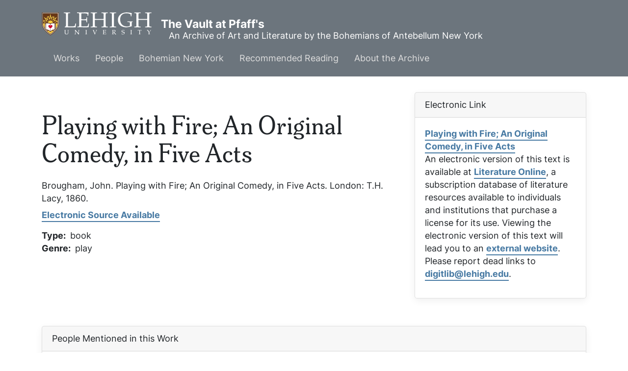

--- FILE ---
content_type: text/html; charset=UTF-8
request_url: https://pfaffs.web.lehigh.edu/node/55587?page=1
body_size: 5094
content:
<!DOCTYPE html>
<html lang="en" dir="ltr" prefix="content: http://purl.org/rss/1.0/modules/content/  dc: http://purl.org/dc/terms/  foaf: http://xmlns.com/foaf/0.1/  og: http://ogp.me/ns#  rdfs: http://www.w3.org/2000/01/rdf-schema#  schema: http://schema.org/  sioc: http://rdfs.org/sioc/ns#  sioct: http://rdfs.org/sioc/types#  skos: http://www.w3.org/2004/02/skos/core#  xsd: http://www.w3.org/2001/XMLSchema# ">
  <head>
    <link rel="preload" href="//fonts.googleapis.com/css?family=Merriweather:400,400i,700,700i|Montserrat:300,300i,400,400i,500,500i,600,600i&display=swap" as="style" crossorigin="anonymous" />
    <meta charset="utf-8" />
<noscript><style>form.antibot * :not(.antibot-message) { display: none !important; }</style>
</noscript><meta name="Generator" content="Drupal 10 (https://www.drupal.org)" />
<meta name="MobileOptimized" content="width" />
<meta name="HandheldFriendly" content="true" />
<meta name="viewport" content="width=device-width, initial-scale=1.0" />
<link rel="icon" href="/core/misc/favicon.ico" type="image/vnd.microsoft.icon" />
<link rel="canonical" href="https://pfaffs.web.lehigh.edu/node/55587" />
<link rel="shortlink" href="https://pfaffs.web.lehigh.edu/node/55587" />

      <title>Playing with Fire; An Original Comedy, in Five Acts | The Vault at Pfaff&#039;s</title>
      <link rel="stylesheet" media="all" href="/themes/contrib/stable/css/core/components/progress.module.css?t8roaf" />
<link rel="stylesheet" media="all" href="/themes/contrib/stable/css/core/components/ajax-progress.module.css?t8roaf" />
<link rel="stylesheet" media="all" href="/themes/contrib/stable/css/system/components/align.module.css?t8roaf" />
<link rel="stylesheet" media="all" href="/themes/contrib/stable/css/system/components/fieldgroup.module.css?t8roaf" />
<link rel="stylesheet" media="all" href="/themes/contrib/stable/css/system/components/container-inline.module.css?t8roaf" />
<link rel="stylesheet" media="all" href="/themes/contrib/stable/css/system/components/clearfix.module.css?t8roaf" />
<link rel="stylesheet" media="all" href="/themes/contrib/stable/css/system/components/details.module.css?t8roaf" />
<link rel="stylesheet" media="all" href="/themes/contrib/stable/css/system/components/hidden.module.css?t8roaf" />
<link rel="stylesheet" media="all" href="/themes/contrib/stable/css/system/components/item-list.module.css?t8roaf" />
<link rel="stylesheet" media="all" href="/themes/contrib/stable/css/system/components/js.module.css?t8roaf" />
<link rel="stylesheet" media="all" href="/themes/contrib/stable/css/system/components/nowrap.module.css?t8roaf" />
<link rel="stylesheet" media="all" href="/themes/contrib/stable/css/system/components/position-container.module.css?t8roaf" />
<link rel="stylesheet" media="all" href="/themes/contrib/stable/css/system/components/reset-appearance.module.css?t8roaf" />
<link rel="stylesheet" media="all" href="/themes/contrib/stable/css/system/components/resize.module.css?t8roaf" />
<link rel="stylesheet" media="all" href="/themes/contrib/stable/css/system/components/system-status-counter.css?t8roaf" />
<link rel="stylesheet" media="all" href="/themes/contrib/stable/css/system/components/system-status-report-counters.css?t8roaf" />
<link rel="stylesheet" media="all" href="/themes/contrib/stable/css/system/components/system-status-report-general-info.css?t8roaf" />
<link rel="stylesheet" media="all" href="/themes/contrib/stable/css/system/components/tablesort.module.css?t8roaf" />
<link rel="stylesheet" media="all" href="/themes/contrib/stable/css/views/views.module.css?t8roaf" />
<link rel="stylesheet" media="all" href="/themes/contrib/stable/css/core/assets/vendor/normalize-css/normalize.css?t8roaf" />
<link rel="stylesheet" media="all" href="/themes/contrib/stable/css/core/normalize-fixes.css?t8roaf" />
<link rel="stylesheet" media="all" href="/themes/custom/pfaffs/css/global.css?t8roaf" />
<link rel="stylesheet" media="all" href="/themes/contrib/classy/css/components/action-links.css?t8roaf" />
<link rel="stylesheet" media="all" href="/themes/contrib/classy/css/components/breadcrumb.css?t8roaf" />
<link rel="stylesheet" media="all" href="/themes/contrib/classy/css/components/button.css?t8roaf" />
<link rel="stylesheet" media="all" href="/themes/contrib/classy/css/components/collapse-processed.css?t8roaf" />
<link rel="stylesheet" media="all" href="/themes/contrib/classy/css/components/container-inline.css?t8roaf" />
<link rel="stylesheet" media="all" href="/themes/contrib/classy/css/components/details.css?t8roaf" />
<link rel="stylesheet" media="all" href="/themes/contrib/classy/css/components/exposed-filters.css?t8roaf" />
<link rel="stylesheet" media="all" href="/themes/contrib/classy/css/components/field.css?t8roaf" />
<link rel="stylesheet" media="all" href="/themes/contrib/classy/css/components/form.css?t8roaf" />
<link rel="stylesheet" media="all" href="/themes/contrib/classy/css/components/icons.css?t8roaf" />
<link rel="stylesheet" media="all" href="/themes/contrib/classy/css/components/inline-form.css?t8roaf" />
<link rel="stylesheet" media="all" href="/themes/contrib/classy/css/components/item-list.css?t8roaf" />
<link rel="stylesheet" media="all" href="/themes/contrib/classy/css/components/link.css?t8roaf" />
<link rel="stylesheet" media="all" href="/themes/contrib/classy/css/components/links.css?t8roaf" />
<link rel="stylesheet" media="all" href="/themes/contrib/classy/css/components/menu.css?t8roaf" />
<link rel="stylesheet" media="all" href="/themes/contrib/classy/css/components/more-link.css?t8roaf" />
<link rel="stylesheet" media="all" href="/themes/contrib/classy/css/components/pager.css?t8roaf" />
<link rel="stylesheet" media="all" href="/themes/contrib/classy/css/components/tabledrag.css?t8roaf" />
<link rel="stylesheet" media="all" href="/themes/contrib/classy/css/components/tableselect.css?t8roaf" />
<link rel="stylesheet" media="all" href="/themes/contrib/classy/css/components/tablesort.css?t8roaf" />
<link rel="stylesheet" media="all" href="/themes/contrib/classy/css/components/tabs.css?t8roaf" />
<link rel="stylesheet" media="all" href="/themes/contrib/classy/css/components/textarea.css?t8roaf" />
<link rel="stylesheet" media="all" href="/themes/contrib/classy/css/components/ui-dialog.css?t8roaf" />
<link rel="stylesheet" media="all" href="/themes/contrib/classy/css/components/messages.css?t8roaf" />
<link rel="stylesheet" media="all" href="/themes/contrib/classy/css/components/node.css?t8roaf" />
<link rel="stylesheet" media="all" href="/themes/contrib/classy/css/components/progress.css?t8roaf" />
<link rel="stylesheet" media="all" href="//fonts.googleapis.com/css?family=Merriweather:400,400i,700,700i|Montserrat:300,300i,400,400i,500,500i,600,600i&amp;display=swap" async />
<link rel="stylesheet" media="all" href="/libraries/wms-style-guide/public/css/global.css?t8roaf" />

        </head>
        <body class="path-node page-node-type-work">
                    <a href="#main-content" class="visually-hidden focusable skip-link">
            Skip to main content
          </a>
          
            <div class="dialog-off-canvas-main-canvas" data-off-canvas-main-canvas>
    
  <!-- HEADER-->
  <!-- HEADER -->
<header class="bg-secondary pt-3 " role="banner-brand" id="header-brand">
  <div class="container">

    <!-- branding header -->
    <div class="d-flex flex-md-column align-items-md-start">
      <div class="d-md-flex">
        <div class="d-none d-md-flex align-items-center">
          <a class="navbar-brand d-flex text-white align-items-center" href="/"><img class="text-white mr-3 logo" src="/themes/custom/pfaffs/logo.svg">The Vault at Pfaff&#039;s</a>
        </div>
        <div>
          <p class="d-flex align-items-center text-white h-100 pl-md-3 text-center text-md-left slogan">An Archive of Art and Literature by the Bohemians of Antebellum New York</p>
        </div>
      </div>
    </div>
    <!-- branding header -->

  </div>
</header>
<header class="d-print-none" role="header-menu" id="header-menu">
  <nav role="main-navigation" class="navbar navbar-dark navbar-expand-md bg-secondary px-0 px-md-3 mb-2 mb-md-0">
    <div class="container">

      <!-- Sticky bar logo -->
      <div class="ml-3 ml-md-0">
        <a class="navbar-brand mr-2 d-flex align-items-center py-0" href="/"><img class="navbar-brand mr-2 hide-logo logo" src="/themes/custom/pfaffs/logo.svg"/>
          <span class="d-md-none">The Vault at Pfaff&#039;s</span></a>
      </div>
      <!-- Sticky bar logo -->

      <!-- button collapse -->
      <button data-toggle="collapse" class="navbar-toggler ml-auto mr-3 mr-sm-0" data-target="#navigation-container">
        <span class="sr-only">Toggle navigation</span>
        <span class="navbar-toggler-icon"></span>
      </button>
      <!-- button collapse -->

      <!-- navbar collapse / mobile Menu -->
      <div class="collapse navbar-collapse position-relative justify-content-between" id="navigation-container">

        <!-- nav_main -->
        <div id="menu-main" class="search-effect">
            <div class="region container pl-0 pr-0 region-nav-main">
    <nav role="navigation" aria-labelledby="block-pfaffs-mainmenu-menu" id="block-pfaffs-mainmenu" class="block block-menu navigation menu--main">
            
  <h2 class="visually-hidden" id="block-pfaffs-mainmenu-menu">Main menu</h2>
  

        
                    <ul class="nav navbar-nav mt-2 mt-md-0">
                                      <li class="nav-item dropdown">
                          <a href="/works" class="nav-item nav-link dropdown-toggle" data-toggle="dropdown" data-drupal-link-system-path="node/38086">Works</a>
                            <div class="dropdown-menu animate slideIn">
                            <a href="/works" class="dropdown-item" data-drupal-link-system-path="node/38086">Works Home</a>
                                      <a href="/works/search" class="dropdown-item" data-drupal-link-system-path="works/search">Search</a>
                                      <a href="/node/38104" class="dropdown-item" data-drupal-link-system-path="node/38104">Artwork</a>
                                      <a href="/node/38105" class="dropdown-item" data-drupal-link-system-path="node/38105">Books</a>
                                      <a href="/node/38106" class="dropdown-item" data-drupal-link-system-path="node/38106">Periodicals</a>
                                      <a href="/node/38107" class="dropdown-item" data-drupal-link-system-path="node/38107">Theater</a>
                                      <a href="/node/38108" class="dropdown-item" data-drupal-link-system-path="node/38108">Manuscripts</a>
                        </div>
      
                      </li>
                                      <li class="nav-item dropdown">
                          <a href="/node/38087" class="nav-item nav-link dropdown-toggle" data-toggle="dropdown" data-drupal-link-system-path="node/38087">People</a>
                            <div class="dropdown-menu animate slideIn">
                            <a href="/node/38087" class="dropdown-item" data-drupal-link-system-path="node/38087">People Home</a>
                                      <a href="/individuals" class="dropdown-item" data-drupal-link-system-path="individuals">Individuals</a>
                                      <a href="/groups" class="dropdown-item" data-drupal-link-system-path="groups">Groups</a>
                                      <a href="/relationships" class="dropdown-item" data-drupal-link-system-path="relationships">Relationships</a>
                        </div>
      
                      </li>
                                      <li class="nav-item dropdown">
                          <a href="/node/38088" class="nav-item nav-link dropdown-toggle" data-toggle="dropdown" data-drupal-link-system-path="node/38088">Bohemian New York</a>
                            <div class="dropdown-menu animate slideIn">
                            <a href="/node/38088" class="dropdown-item" data-drupal-link-system-path="node/38088">Bohemian New York Home</a>
                                      <a href="/node/38096" class="dropdown-item" data-drupal-link-system-path="node/38096">Timeline</a>
                                      <a href="/node/38097" class="dropdown-item" data-drupal-link-system-path="node/38097">Maps</a>
                                      <a href="/node/38098" class="dropdown-item" data-drupal-link-system-path="node/38098">History of Pfaff&#039;s</a>
                        </div>
      
                      </li>
                                      <li class="nav-item dropdown">
                          <a href="/node/38089" class="nav-item nav-link dropdown-toggle" data-toggle="dropdown" data-drupal-link-system-path="node/38089">Recommended Reading</a>
                            <div class="dropdown-menu animate slideIn">
                            <a href="/node/38089" class="dropdown-item" data-drupal-link-system-path="node/38089">Whitman among the Bohemians and other recent books</a>
                        </div>
      
                      </li>
                                      <li class="nav-item dropdown">
                          <a href="/node/38090" class="nav-item nav-link dropdown-toggle" data-toggle="dropdown" data-drupal-link-system-path="node/38090">About the Archive</a>
                            <div class="dropdown-menu animate slideIn">
                            <a href="/node/38090" class="dropdown-item" data-drupal-link-system-path="node/38090">About</a>
                                      <a href="/node/38091" class="dropdown-item" data-drupal-link-system-path="node/38091">Staff</a>
                                      <a href="/node/38092" class="dropdown-item" data-drupal-link-system-path="node/38092">Support</a>
                                      <a href="/node/38093" class="dropdown-item" data-drupal-link-system-path="node/38093">Editorial Policy</a>
                                      <a href="/node/38094" class="dropdown-item" data-drupal-link-system-path="node/38094">Conditions of Use</a>
                        </div>
      
                      </li>
              </ul>
      



  </nav>

  </div>

        </div>
        <!-- nav_main -->

        <!-- nav_additional -->
        <div id="menu-add">
          
        </div>
        <!-- nav_additional -->

      </div>
      <!-- navbar collapse / mobile Menu -->

    </div>
  </nav>
</header>
<!-- HEADER -->
  <!-- HEADER-->

<!-- MAIN -->
<main role="main " class="d-print-block">
  <a id="main-content" tabindex="-1"></a>
    <div class="container">
    <div class="row">
      <div class="col-md-8 col-print-12">
        <!-- CONTENT BEFORE -->
                  <aside class="mt-2 mt-md-3" id="content-before">
              <div class="region region-content-before">
    <div data-drupal-messages-fallback class="hidden"></div>

  </div>

          </aside>
                <!-- CONTENT BEFORE -->

        <!-- MAIN CONTENT -->
        <section class="py-2 py-md-3" id="page-content">
            <div class="region region-content">
      <div id="block-pfaffs-pagetitle" class="block block-core block-page-title-block">
        <div class="card-body">
          
  <h1 class="page-title">Playing with Fire; An Original Comedy, in Five Acts</h1>


        </div>
</div>

<article data-history-node-id="55587" about="/node/55587" class="node node--type-work node--view-mode-full">

  
    

  
  <div class="node__content">
    Brougham, John. <em>Playing with Fire; An Original Comedy, in Five Acts</em>. London: T.H. Lacy, 1860.<div class="mt-2 mb-3"><a href="http://lion.chadwyck.com/searchFulltext.do?id=Z000613382&amp;divLevel=0&amp;area=Drama&amp;DurUrl=Yes&amp;forward=textsFT">Electronic Source Available</a></div>
  <div class="field field--name-field-work-type field--type-list-string field--label-inline clearfix">
    <div class="field__label">Type</div>
              <div class="field__item">book</div>
          </div>

  <div class="field field--name-field-work-genre field--type-list-string field--label-inline clearfix">
    <div class="field__label">Genre</div>
          <div class="field__items">
              <div class="field__item">play</div>
              </div>
      </div>

  </div>

</article>

  </div>

        </section>
        <!-- MAIN CONTENT -->
      </div>

            <!-- ASIDE CONTENT -->
      <div class="col-md-4 mb-4 d-print-none">
        <aside class="my-3" id="content-aside">
          <div>
              <div class="region region-sidebar-left">
      <div class="views-element-container block block-views block-views-blockelectronic-link-block-1 card mb-3" id="block-pfaffs-views-block-electronic-link-block-1">
          <div class="card-header">
        Electronic Link
      </div>
        <div class="card-body">
          <div><div class="view view-electronic-link view-id-electronic_link view-display-id-block_1 js-view-dom-id-b7393b1094092644f064381a146cd4a381229e6ba783d67cc832ea51c12b0a4d">
  
    
      
      <div class="view-content">
          <div class="views-row"><div class="views-field views-field-title-1"><span class="field-content"><a href="http://lion.chadwyck.com/searchFulltext.do?id=Z000613382&amp;divLevel=0&amp;are%E2%80%A6%0A">Playing with Fire; An Original Comedy, in Five Acts</a></span></div><div class="views-field views-field-field-e-source-description"><div class="field-content"><p>An electronic version of this text is available at <a target="_blank" href="http://lion.chadwyck.com/">Literature Online</a>, a subscription database of literature resources available to individuals and institutions that purchase a license for its use. Viewing the electronic version of this text will lead you to an <a target="_blank" href="http://digital.lib.lehigh.edu/use.html#external">external website</a>. Please report dead links to <a href="mailto:digitlib@lehigh.edu">digitlib@lehigh.edu</a>.</p>
</div></div><div class="views-field views-field-field-e-source-logo"><div class="field-content"></div></div></div>

    </div>
  
          </div>
</div>

        </div>
</div>

  </div>

          </div>
        </aside>
      </div>
      <!-- ASIDE CONTENT -->
          </div>
        <div class="row">
      <div class="col-12 col-print-12">
        <section id="content-after" class="py-2 py-md-3" id="page-content">
            <div class="region region-content-after">
      <div class="views-element-container block block-views block-views-blockmentioned-in-work-block-2 card mb-3" id="block-pfaffs-views-block-mentioned-in-work-block-2">
          <div class="card-header">
        People Mentioned in this Work
      </div>
        <div class="card-body">
          <div><div class="view view-mentioned-in-work view-id-mentioned_in_work view-display-id-block_2 js-view-dom-id-a9457b0f8ae060c5c9e39092bcadceef8539bec73e3f45ba373eac8c92f77b76">
  
    
      
      <div class="view-content">
          <div class="mb-3 views-row"><div class="views-field views-field-title-1"><span class="field-content"><a href="/node/54120" hreflang="und">Brougham, John</a> </span></div><div class="views-field views-field-field-mention-note"><div class="field-content"></div></div></div>
    <div class="mb-3 views-row"><div class="views-field views-field-title-1"><span class="field-content"><a href="/node/54277" hreflang="und">Wallack, John</a> </span></div><div class="views-field views-field-field-mention-note"><div class="field-content"><p>Wallack originates the role of "Doctor Savage" in the original cast at Wallack's.  </p>
</div></div></div>
    <div class="mb-3 views-row"><div class="views-field views-field-title-1"><span class="field-content"></span></div><div class="views-field views-field-field-mention-note"><div class="field-content"></div></div></div>

    </div>
  
          </div>
</div>

        </div>
</div>

  </div>

        </section>
      </div>
    </div>
      </div>
</main>
<!-- MAIN -->

<!-- FOOTER -->
<!-- FOOTER -->
<footer id="site_footer">
  <div class="footer_wrapper">
    <div class="row">
              
            <!-- region for footer-main -->
              
  <section class="region region-footer-site department_footer">
    

<div id="block-pfaffs-sitefooter" class="block block-block-content block-block-contentfe058e45-c095-4935-ac55-1a23034121be">
  
  

  
    
    <h2>The Vault at Pfaffs</h2>
    <ul class="social-media">
      
      
    </ul>

    <ul class="contact-info">
                            <li>
                  <i class="far fa-map-marker-alt"></i>
          <span class="sr-only">Address</span>
          <address><p class="address" translate="no"><span class="organization"> Edward Whitley</span><br>
<span class="country">United States</span></p></address>
              </li>
                  <li>
        <a href="mailto:whitley@lehigh.edu">
          <i class="far fa-envelope"></i>
          <span class="sr-only">Email address</span>
          whitley@lehigh.edu
        </a>
      </li>
                </ul>

                      
  
</div>
<nav role="navigation" aria-labelledby="block-pfaffs-usermenu-menu" id="block-pfaffs-usermenu" class="block block-menu navigation menu--account">
            
  <h2 class="visually-hidden" id="block-pfaffs-usermenu-menu">User menu</h2>
  

        
              <ul class="menu-account mb-0 pl-0">
                                  <li class="menu-item btn btn-link p-0">
            <a href="/user/login" data-drupal-link-system-path="user/login">Log in</a>
                      </li>
              </ul>
      


  </nav>

  </section>

            <!-- endregion for footer-main -->

      <!-- region for footer-group -->
              
            <!-- endregion for footer-group -->
    </div>
  </div>
</footer>

<!-- FOOTER -->


<!-- MODAL CONTAINER -->
<!-- MODAL CONTAINER -->
<!-- FOOTER -->

  </div>

          
          <script type="application/json" data-drupal-selector="drupal-settings-json">{"path":{"baseUrl":"\/","pathPrefix":"","currentPath":"node\/55587","currentPathIsAdmin":false,"isFront":false,"currentLanguage":"en","currentQuery":{"page":"1"}},"pluralDelimiter":"\u0003","suppressDeprecationErrors":true,"ajaxPageState":{"libraries":"eJxVjUsOAiEQRC8EciTTSMMwaaYJxah4eonKwk2lPskrr9rRG9VraGclcUnUk1j0IflI5iYEDOcJvHxhgBJj5UPD3LTxdK2Q5BebGilG_GArCW85bTbOS252h8FA5_KF3zM_4D56oZ2ef0XRcAq_AaeNQqI","theme":"pfaffs","theme_token":null},"ajaxTrustedUrl":[],"views":{"ajax_path":"\/views\/ajax","ajaxViews":{"views_dom_id:a9457b0f8ae060c5c9e39092bcadceef8539bec73e3f45ba373eac8c92f77b76":{"view_name":"mentioned_in_work","view_display_id":"block_2","view_args":"55587","view_path":"\/node\/55587","view_base_path":"mentionedin","view_dom_id":"a9457b0f8ae060c5c9e39092bcadceef8539bec73e3f45ba373eac8c92f77b76","pager_element":0}}},"user":{"uid":0,"permissionsHash":"c7221f31c2e4f1361b8df3b6f4e65466d3eba5500edca348013ff6fb80803f1d"}}</script>
<script src="/core/assets/vendor/jquery/jquery.min.js?v=3.7.1"></script>
<script src="/core/assets/vendor/once/once.min.js?v=1.0.1"></script>
<script src="/core/misc/drupalSettingsLoader.js?v=10.6.2"></script>
<script src="/core/misc/drupal.js?v=10.6.2"></script>
<script src="/core/misc/drupal.init.js?v=10.6.2"></script>
<script src="/core/assets/vendor/tabbable/index.umd.min.js?v=6.3.0"></script>
<script src="//cdn.jsdelivr.net/npm/bootstrap@4.6.1/dist/js/bootstrap.bundle.min.js"></script>
<script src="/themes/custom/pfaffs/js/global.js?t8roaf"></script>
<script src="/libraries/wms-style-guide/public/files/lehigh_university_footer-clutch.js?t8roaf"></script>
<script src="/core/misc/jquery.form.js?v=4.3.0"></script>
<script src="/core/misc/progress.js?v=10.6.2"></script>
<script src="/core/assets/vendor/loadjs/loadjs.min.js?v=4.3.0"></script>
<script src="/core/misc/debounce.js?v=10.6.2"></script>
<script src="/core/misc/announce.js?v=10.6.2"></script>
<script src="/core/misc/message.js?v=10.6.2"></script>
<script src="/core/misc/ajax.js?v=10.6.2"></script>
<script src="/themes/contrib/stable/js/ajax.js?v=10.6.2"></script>
<script src="/core/modules/views/js/base.js?v=10.6.2"></script>
<script src="/core/modules/views/js/ajax_view.js?v=10.6.2"></script>
</body>
        </html>
